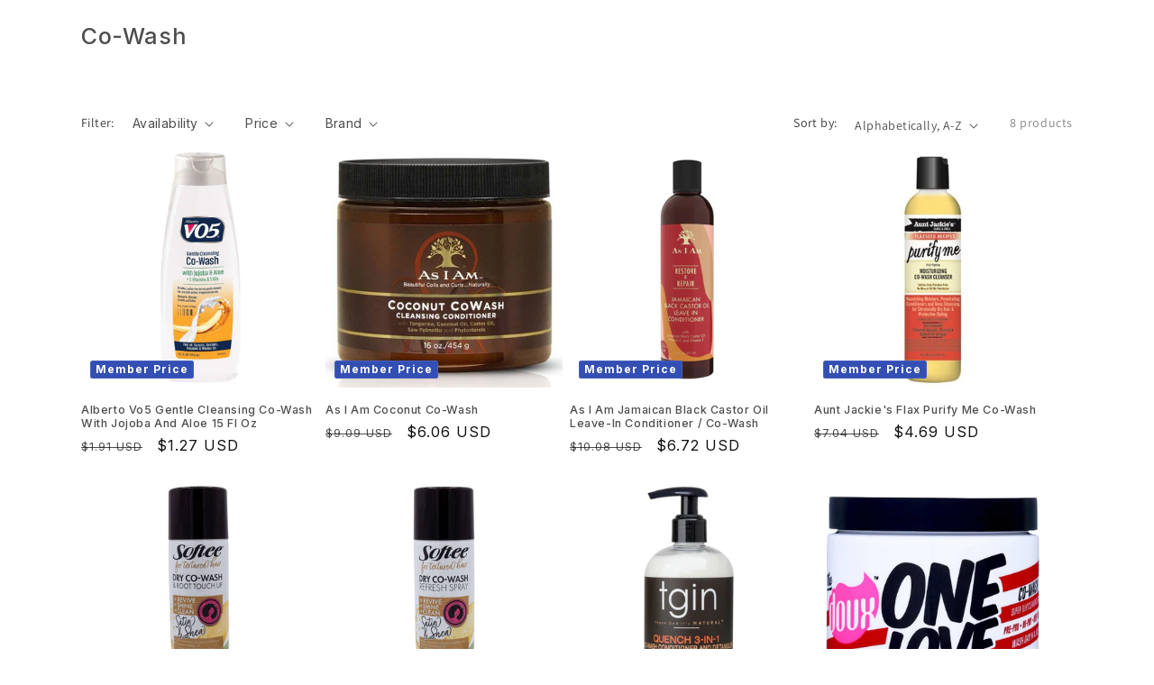

--- FILE ---
content_type: application/x-javascript
request_url: https://app.cart-bot.net/public/status/shop/b1f509-3.myshopify.com.js?1769112808
body_size: -170
content:
var giftbee_settings_updated='1717791604c';